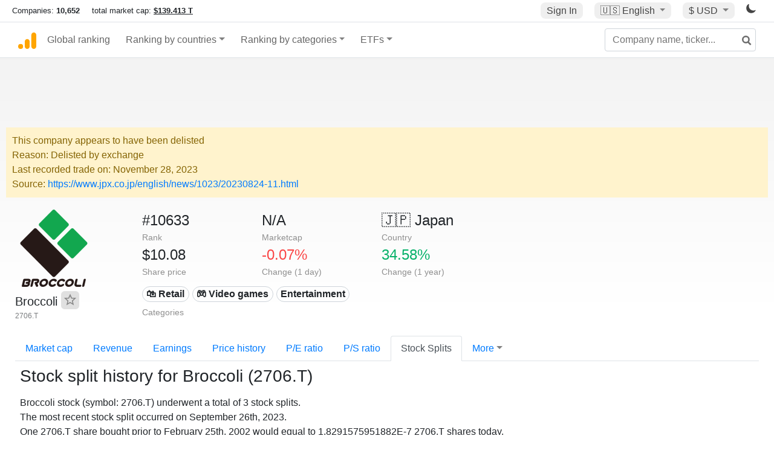

--- FILE ---
content_type: text/html; charset=UTF-8
request_url: https://companiesmarketcap.com/broccoli/stock-splits/
body_size: 9413
content:
<!DOCTYPE html>
<html lang="en-US">
<head>
<title>Broccoli (2706.T) - Stock split history</title>
<meta charset="utf-8"/>
<link rel="shortcut icon" href="https://companiesmarketcap.com/favicon.ico" type="image/x-icon">
<link rel="apple-touch-icon" sizes="57x57" href="/img/icons/apple-icon-57x57.png">
<link rel="apple-touch-icon" sizes="60x60" href="/img/icons/apple-icon-60x60.png">
<link rel="apple-touch-icon" sizes="72x72" href="/img/icons/apple-icon-72x72.png">
<link rel="apple-touch-icon" sizes="76x76" href="/img/icons/apple-icon-76x76.png">
<link rel="apple-touch-icon" sizes="114x114" href="/img/icons/apple-icon-114x114.png">
<link rel="apple-touch-icon" sizes="120x120" href="/img/icons/apple-icon-120x120.png">
<link rel="apple-touch-icon" sizes="144x144" href="/img/icons/apple-icon-144x144.png">
<link rel="apple-touch-icon" sizes="152x152" href="/img/icons/apple-icon-152x152.png">
<link rel="apple-touch-icon" sizes="180x180" href="/img/icons/apple-icon-180x180.png">
<link rel="icon" type="image/png" sizes="192x192" href="/img/icons/android-icon-192x192.png">
<link rel="icon" type="image/png" sizes="32x32" href="/img/icons/favicon-32x32.png">
<link rel="icon" type="image/png" sizes="96x96" href="/img/icons/favicon-96x96.png">
<link rel="icon" type="image/png" sizes="16x16" href="/img/icons/favicon-16x16.png">
<link rel="manifest" href="/img/icons/manifest.json">
<link rel="alternate" hreflang="de" href="https://companiesmarketcap.com/de/broccoli/aktiensplits/" />
<link rel="alternate" hreflang="fr" href="https://companiesmarketcap.com/fr/broccoli/divisions-d-actions/" />
<link rel="alternate" hreflang="en-US" href="https://companiesmarketcap.com/broccoli/stock-splits/" />
<link rel="alternate" hreflang="en-IE" href="https://companiesmarketcap.com/eur/broccoli/stock-splits/" />
<link rel="alternate" hreflang="en-IN" href="https://companiesmarketcap.com/inr/broccoli/stock-splits/" />
<link rel="alternate" hreflang="en-GB" href="https://companiesmarketcap.com/gbp/broccoli/stock-splits/" />
<link rel="alternate" hreflang="en-CA" href="https://companiesmarketcap.com/cad/broccoli/stock-splits/" />
<link rel="alternate" hreflang="en-AU" href="https://companiesmarketcap.com/aud/broccoli/stock-splits/" />
<link rel="alternate" hreflang="en-NZ" href="https://companiesmarketcap.com/nzd/broccoli/stock-splits/" />
<link rel="alternate" hreflang="en-HK" href="https://companiesmarketcap.com/hkd/broccoli/stock-splits/" />
<link rel="alternate" hreflang="en-SG" href="https://companiesmarketcap.com/sgd/broccoli/stock-splits/" />
<link rel="canonical" href="https://companiesmarketcap.com/broccoli/stock-splits/" />
<meta property="og:url" content="https://companiesmarketcap.com/broccoli/stock-splits/" />
<meta name="robots" content="INDEX,FOLLOW" />
<meta name="msapplication-TileColor" content="#ffffff">
<meta name="msapplication-TileImage" content="/img/icons/ms-icon-144x144.png">
<meta name="theme-color" content="#ffffff">
<meta name="viewport" content="width=device-width, initial-scale=1.0">
<meta http-equiv="content-language" content="en-US">
<meta property="og:title" content="Broccoli (2706.T) - Stock split history"><meta property="og:type" content="website" />
<meta property="og:description" content="Stock split history for Broccoli (2706.T)">
<meta property="og:image" content="https://companiesmarketcap.com/logo.png">
<meta name="description" content="Stock split history for Broccoli (2706.T)">
<link rel="stylesheet" type="text/css" href="/bt-replacement.css?v=9">
<link rel="stylesheet" type="text/css" href="/css/style.css?v=343">
<script>
current_locale = "usd";
current_locale_path = "";

current_marketcap_path = "marketcap";
</script>

<script async src="https://cdn.fuseplatform.net/publift/tags/2/3432/fuse.js"></script></head>
<body class="cmkt" id="cmkt">

<div class="row site-header-row">
    <div class="site-header">
        <span style="display: inline-flex; margin-top: 2px;">
                <span class="max-width-720px-hidden">
                        Companies: <span class="font-weight-bold">10,652</span> &nbsp;&nbsp;&nbsp;
                        total market cap: <span class="font-weight-bold"><a class="total-mcap-link" href="/total-marketcap/">$139.413 T</a></span>
                </span>
        </span>
        <div class="header-actions">
                                        <a class="header-button sign-in-button sign-in" href="#">Sign In</a>
                                

                <div class="dropdown currency-dropdown">
                        <a href="#" class="header-button dropdown-toggle" id="languageDropdown" data-toggle="dropdown" aria-haspopup="true" aria-expanded="false">
                        🇺🇸 <span class="responsive-shown-inline">EN</span><span class="responsive-hidden">English</span>                        </a>
                        <div class="dropdown-menu currency-menu" aria-labelledby="languageDropdown">
                                <a class="dropdown-item" onclick="document.cookie = 'pref_language=DE;  max-age=91536000000; path=/;';" href="/de/broccoli/aktiensplits/">🇩🇪 Deutsch</a><a class="dropdown-item" onclick="document.cookie = 'pref_language=FR;  max-age=91536000000; path=/;';" href="/fr/broccoli/divisions-d-actions/">🇫🇷 Français</a>                        </div>
                </div>

                <div class="dropdown currency-dropdown">
                        <a href="#" class="header-button dropdown-toggle" id="currencyDropdown" data-toggle="dropdown" aria-haspopup="true" aria-expanded="false">
                        $ USD                        </a>
                        <div class="dropdown-menu currency-menu" aria-labelledby="currencyDropdown">
                                <a class="dropdown-item" onclick="document.cookie = 'pref_currency=EUR;  max-age=91536000000; path=/;';" href="/eur/broccoli/stock-splits/"><span class="symbol">€</span><span class="currency-code">EUR</span><span class="currency-flag">🇪🇺</span></a><a class="dropdown-item" onclick="document.cookie = 'pref_currency=INR;  max-age=91536000000; path=/;';" href="/inr/broccoli/stock-splits/"><span class="symbol">₹</span><span class="currency-code">INR</span><span class="currency-flag">🇮🇳</span></a><a class="dropdown-item" onclick="document.cookie = 'pref_currency=GBP;  max-age=91536000000; path=/;';" href="/gbp/broccoli/stock-splits/"><span class="symbol">£</span><span class="currency-code">GBP</span><span class="currency-flag">🇬🇧</span></a><a class="dropdown-item" onclick="document.cookie = 'pref_currency=CAD;  max-age=91536000000; path=/;';" href="/cad/broccoli/stock-splits/"><span class="symbol">$</span><span class="currency-code">CAD</span><span class="currency-flag">🇨🇦</span></a><a class="dropdown-item" onclick="document.cookie = 'pref_currency=AUD;  max-age=91536000000; path=/;';" href="/aud/broccoli/stock-splits/"><span class="symbol">$</span><span class="currency-code">AUD</span><span class="currency-flag">🇦🇺</span></a><a class="dropdown-item" onclick="document.cookie = 'pref_currency=NZD;  max-age=91536000000; path=/;';" href="/nzd/broccoli/stock-splits/"><span class="symbol">$</span><span class="currency-code">NZD</span><span class="currency-flag">🇳🇿</span></a><a class="dropdown-item" onclick="document.cookie = 'pref_currency=HKD;  max-age=91536000000; path=/;';" href="/hkd/broccoli/stock-splits/"><span class="symbol">$</span><span class="currency-code">HKD</span><span class="currency-flag">🇭🇰</span></a><a class="dropdown-item" onclick="document.cookie = 'pref_currency=SGD;  max-age=91536000000; path=/;';" href="/sgd/broccoli/stock-splits/"><span class="symbol">$</span><span class="currency-code">SGD</span><span class="currency-flag">🇸🇬</span></a>                        </div>
                </div>
		
                

		<a href="#" class="dark-hidden" id="light-off-btn" title="change to dark mode">
			<svg xmlns="http://www.w3.org/2000/svg" viewBox="0 70 1000 1000" width="16" height="16">
				<path d="M525.3,989.5C241.2,989.5,10,758.3,10,474.1c0-196.8,109.6-373.6,285.9-461.4c7.9-3.9,17.5-2.4,23.7,3.8c6.2,6.2,7.9,15.8,4,23.7c-32.2,65.4-48.5,135.7-48.5,208.9c0,261.4,212.7,474.1,474.1,474.1c74,0,145-16.7,211-49.5c7.9-3.9,17.5-2.4,23.7,3.8c6.3,6.3,7.9,15.8,3.9,23.7C900.5,879,723.3,989.5,525.3,989.5z"></path>
			</svg>
		</a>
		<a href="#" class="dark-shown" id="light-on-btn" title="change to light mode">
			<svg xmlns="http://www.w3.org/2000/svg" viewBox="10 10 220 220" width="16" height="16">
				<path d="M120,189.697c-38.492,0-69.696-31.205-69.696-69.697S81.508,50.303,120,50.303c38.494,0,69.699,31.205,69.699,69.697 S158.494,189.697,120,189.697z M203.975,140L240,120l-36.025-20V140z M36.025,100L0,120l36.025,20V100z M120,240l20-36.025h-40 L120,240z M120,0l-20,36.025h40L120,0z M46.481,165.238l-11.333,39.615l39.616-11.33L46.481,165.238z M165.238,46.477l28.283,28.285 l11.332-39.613L165.238,46.477z M35.148,35.148L46.48,74.762l28.283-28.285L35.148,35.148z M165.238,193.523l39.615,11.33 l-11.332-39.615L165.238,193.523z"/>
			</svg>
		</a>
        </div>
    </div>
</div>
<nav class="navbar nav-bar-companiesmarketcap navbar-expand-lg navbar-light">
  <div class="navbar-collapse-container">
  <button class="navbar-toggler" type="button" data-toggle="collapse" data-target="#navbarSupportedContent" aria-controls="navbarSupportedContent" aria-expanded="false" aria-label="Toggle navigation">
    <span class="navbar-toggler-icon"></span>
  </button>

    <form class="search-form form-inline">
      <input id="search-input" class="form-control search-input" type="search" placeholder="Company name, ticker..." aria-label="Company name, ticker..." autocomplete="off">
      <button onclick="return false;" class="btn-search" type="submit" disabled=""><svg xmlns="http://www.w3.org/2000/svg" viewBox="0 0 14 14" width="18" height="18"><g stroke-width="2" stroke="#6c6c6c" fill="none"><path d="M11.29 11.71l-4-4"></path><circle cx="5" cy="5" r="4"></circle></g></svg></button>
      <div id="typeahead-search-results" class="typeahead-search-results"></div>
    </form>

  <div class="collapse navbar-collapse" id="navbarSupportedContent">

    <a href="/" title="CompaniesMarketCap.com - companies ranked by market capitalization" class="responsive-hidden">
	<div class="companiesmarketcap-logo"></div>
    </a>
    <ul class="navbar-nav">
      <li class="nav-item">
        <a class="nav-link nav-link-companiesmarketcap" href="/">Global ranking</a>
      </li>
      <li class="nav-item dropdown megamenu-li">
       <a class="nav-link nav-link-companiesmarketcap dropdown-toggle" href="#" id="dropdown-countries" data-toggle="dropdown" aria-haspopup="true" aria-expanded="false">Ranking by countries</a>
       <div class="dropdown-menu megamenu" aria-labelledby="dropdown-countries">
        <div class="row">
         <div class="col-sm-6 col-lg-3">
          <h5>America</h5>
          <a class="dropdown-item" href="/usa/largest-companies-in-the-usa-by-market-cap/">🇺🇸 United States</a>
          <a class="dropdown-item" href="/canada/largest-companies-in-canada-by-market-cap/">🇨🇦 Canada</a>
          <a class="dropdown-item" href="/mexico/largest-companies-in-mexico-by-market-cap/">🇲🇽 Mexico</a>
          <a class="dropdown-item" href="/brazil/largest-companies-in-brazil-by-market-cap/">🇧🇷 Brazil</a>
          <a class="dropdown-item" href="/chile/largest-companies-in-chile-by-market-cap/">🇨🇱 Chile</a>
         </div>
         <div class="col-sm-6 col-lg-3 border-left">
          <h5>Europe</h5>
          <a class="dropdown-item" href="/european-union/largest-companies-in-the-eu-by-market-cap/">🇪🇺 European Union</a>
          <a class="dropdown-item" href="/germany/largest-companies-in-germany-by-market-cap/">🇩🇪 Germany</a>
          <a class="dropdown-item" href="/united-kingdom/largest-companies-in-the-uk-by-market-cap/">🇬🇧 United Kingdom</a>
          <a class="dropdown-item" href="/france/largest-companies-in-france-by-market-cap/">🇫🇷 France</a>
          <a class="dropdown-item" href="/spain/largest-companies-in-spain-by-market-cap/">🇪🇸 Spain</a>
          <a class="dropdown-item" href="/netherlands/largest-companies-in-the-netherlands-by-market-cap/">🇳🇱 Netherlands</a>
          <a class="dropdown-item" href="/sweden/largest-companies-in-sweden-by-market-cap/">🇸🇪 Sweden</a>
          <a class="dropdown-item" href="/italy/largest-companies-in-italy-by-market-cap/">🇮🇹 Italy</a>
          <a class="dropdown-item" href="/switzerland/largest-companies-in-switzerland-by-market-cap/">🇨🇭 Switzerland</a>
          <a class="dropdown-item" href="/poland/largest-companies-in-poland-by-market-cap/">🇵🇱 Poland</a>
          <a class="dropdown-item" href="/finland/largest-companies-in-finland-by-market-cap/">🇫🇮 Finland</a>
         </div>
         <div class="col-sm-6 col-lg-3 border-left">
          <h5>Asia</h5>
          <a class="dropdown-item" href="/china/largest-companies-in-china-by-market-cap/">🇨🇳 China</a>
          <a class="dropdown-item" href="/japan/largest-companies-in-japan-by-market-cap/">🇯🇵 Japan</a>
          <a class="dropdown-item" href="/south-korea/largest-companies-in-south-korea-by-market-cap/">🇰🇷 South Korea</a>
          <a class="dropdown-item" href="/hong-kong/largest-companies-in-hong-kong-by-market-cap/">🇭🇰 Hong Kong</a>
          <a class="dropdown-item" href="/singapore/largest-companies-in-singapore-by-market-cap/">🇸🇬 Singapore</a>
          <a class="dropdown-item" href="/indonesia/largest-companies-in-indonesia-by-market-cap/">🇮🇩 Indonesia</a>
          <a class="dropdown-item" href="/india/largest-companies-in-india-by-market-cap/">🇮🇳 India</a>
          <a class="dropdown-item" href="/malaysia/largest-companies-in-malaysia-by-market-cap/">🇲🇾 Malaysia</a>
          <a class="dropdown-item" href="/taiwan/largest-companies-in-taiwan-by-market-cap/">🇹🇼 Taiwan</a>
          <a class="dropdown-item" href="/thailand/largest-companies-in-thailand-by-market-cap/">🇹🇭 Thailand</a>
          <a class="dropdown-item" href="/vietnam/largest-companies-in-vietnam-by-market-cap/">🇻🇳 Vietnam</a>

         </div>
         <div class="col-sm-6 col-lg-3 border-left">
          <h5>Others</h5>
          <a class="dropdown-item" href="/australia/largest-companies-in-australia-by-market-cap/">🇦🇺 Australia</a>
          <a class="dropdown-item" href="/new-zealand/largest-companies-in-new-zealand-by-market-cap/">🇳🇿 New Zealand</a>
          <a class="dropdown-item" href="/israel/largest-companies-in-israel-by-market-cap/">🇮🇱 Israel</a>
          <a class="dropdown-item" href="/saudi-arabia/largest-companies-in-saudi-arabia-by-market-cap/">🇸🇦 Saudi Arabia</a>
          <a class="dropdown-item" href="/turkey/largest-companies-in-turkey-by-market-cap/">🇹🇷 Turkey</a>
          <a class="dropdown-item" href="/russia/largest-companies-in-russia-by-market-cap/">🇷🇺 Russia</a>
          <a class="dropdown-item" href="/south-africa/largest-companies-in-south-africa-by-market-cap/">🇿🇦 South Africa</a>
          <a class="dropdown-item" href="/all-countries/"><strong>&#x3E;&#x3E; All Countries</strong></a>
         </div>
        </div>
       </div>
      </li>
      <li class="nav-item dropdown megamenu-li">
       <a class="nav-link nav-link-companiesmarketcap dropdown-toggle" href="#" id="dropdown-categories" data-toggle="dropdown" aria-haspopup="true" aria-expanded="false">Ranking by categories</a>
       <div class="dropdown-menu megamenu" aria-labelledby="dropdown-categories">
        <div class="row">
         <div class="col-sm-6 col-lg-3">
          <a class="dropdown-item" href="/assets-by-market-cap/">🏆 All assets by Market Cap</a>
          <a class="dropdown-item" href="/automakers/largest-automakers-by-market-cap/">🚗 Automakers</a>
          <a class="dropdown-item" href="/airlines/largest-airlines-by-market-cap/">✈️  Airlines</a>
          <a class="dropdown-item" href="/airports/largest-airport-operating-companies-by-market-cap/">🛫 Airports</a>
          <a class="dropdown-item" href="/aircraft-manufacturers/largest-aircraft-manufacturers-by-market-cap/">✈️  Aircraft manufacturers</a>
          <a class="dropdown-item" href="/banks/largest-banks-by-market-cap/">🏦 Banks</a>
          <a class="dropdown-item" href="/hotels/largest-hotel-companies-by-market-cap/">🏨 Hotels</a>
          <a class="dropdown-item" href="/pharmaceuticals/largest-pharmaceutical-companies-by-market-cap/">💊 Pharmaceuticals</a>
          <a class="dropdown-item" href="/e-commerce/largest-e-commerce-companies-by-market-cap/">🛒 E-Commerce</a>
          <a class="dropdown-item" href="/healthcare/largest-healthcare-companies-by-market-cap/">⚕️ Healthcare</a>
         </div>
         <div class="col-sm-6 col-lg-3 border-left">
          <a class="dropdown-item" href="/delivery-services/largest-delivery-companies-by-market-cap/">📦 Courier services</a>
          <a class="dropdown-item" href="/media-press/largest-media-and-press-companies-by-market-cap/">📰 Media/Press</a>
          <a class="dropdown-item" href="/alcoholic-beverages/largest-alcoholic-beverage-companies-by-market-cap/">🍷 Alcoholic beverages</a>
          <a class="dropdown-item" href="/beverages/largest-beverage-companies-by-market-cap/">🥤 Beverages</a>
          <a class="dropdown-item" href="/clothing/largest-clothing-companies-by-market-cap/">👚 Clothing</a>
          <a class="dropdown-item" href="/mining/largest-mining-companies-by-market-cap/">⛏️ Mining</a>
          <a class="dropdown-item" href="/railways/largest-railways-companies-by-market-cap/">🚂 Railways</a>
          <a class="dropdown-item" href="/insurance/largest-insurance-companies-by-market-cap/">🏦 Insurance</a>
          <a class="dropdown-item" href="/real-estate/largest-real-estate-companies-by-market-cap/">🏠 Real estate</a>
         </div>
         <div class="col-sm-6 col-lg-3 border-left">
          <a class="dropdown-item" href="/ports/largest-port-operating-companies-by-market-cap/">⚓ Ports</a>
          <a class="dropdown-item" href="/professional-services/largest-professional-service-companies-by-market-cap/">💼 Professional services</a>
          <a class="dropdown-item" href="/food/largest-food-companies-by-market-cap/">🍴 Food</a>
          <a class="dropdown-item" href="/restaurant-chains/largest-restaurant-chain-companies-by-market-cap/">🍔 Restaurant chains</a>
          <a class="dropdown-item" href="/software/largest-software-companies-by-market-cap/">‍💻 Software</a>
          <a class="dropdown-item" href="/semiconductors/largest-semiconductor-companies-by-market-cap/">📟 Semiconductors</a>
          <a class="dropdown-item" href="/tobacco/largest-tobacco-companies-by-market-cap/"> 🚬 Tobacco</a>
          <a class="dropdown-item" href="/financial-services/largest-financial-service-companies-by-market-cap/">💳 Financial services</a>
          <a class="dropdown-item" href="/oil-gas/largest-oil-and-gas-companies-by-market-cap/">🛢 Oil&amp;Gas</a>
          <a class="dropdown-item" href="/electricity/largest-electricity-companies-by-market-cap/">🔋 Electricity</a>
         </div>
         <div class="col-sm-6 col-lg-3 border-left">
          <a class="dropdown-item" href="/chemicals/largest-chemical-companies-by-market-cap/">🧪 Chemicals</a>
          <a class="dropdown-item" href="/investment/largest-investment-companies-by-market-cap/">💰 Investment</a>
          <a class="dropdown-item" href="/telecommunication/largest-telecommunication-companies-by-market-cap/">📡 Telecommunication</a>
          <a class="dropdown-item" href="/retail/largest-retail-companies-by-market-cap/">🛍️ Retail</a>
          <a class="dropdown-item" href="/internet/largest-internet-companies-by-market-cap/">🖥️ Internet</a>
          <a class="dropdown-item" href="/construction/largest-construction-companies-by-market-cap/">🏗 Construction</a>
          <a class="dropdown-item" href="/video-games/largest-video-game-companies-by-market-cap/">🎮 Video Game</a>
          <a class="dropdown-item" href="/tech/largest-tech-companies-by-market-cap/">💻 Tech</a>
          <a class="dropdown-item" href="/artificial-intelligence/largest-ai-companies-by-marketcap/">🦾 AI</a>
          <a class="dropdown-item" href="/all-categories/"><strong>&#x3E;&#x3E; All Categories</strong></a>
         </div>
      </div>
      </div>
    </li>

      <li class="nav-item dropdown megamenu-li">
       <a class="nav-link nav-link-companiesmarketcap dropdown-toggle" href="#" id="dropdown-categories" data-toggle="dropdown" aria-haspopup="true" aria-expanded="false">ETFs</a>
       <div class="dropdown-menu megamenu" aria-labelledby="dropdown-categories">
        <div class="row">
         <div class="col-sm-6 col-lg-3">
          <a class="dropdown-item" href="/etfs/largest-etfs-by-marketcap/">🏆 All ETFs</a>
          <a class="dropdown-item" href="/bond-etfs/largest-bond-etfs-by-marketcap/">🏛️ Bond ETFs</a>
          <a class="dropdown-item" href="/dividend-and-income-etfs/largest-dividend-etfs-by-marketcap/">％ Dividend ETFs</a>
          <a class="dropdown-item" href="/bitcoin-etfs/largest-bitcoin-etfs-by-marketcap/">₿ Bitcoin ETFs</a>
          <a class="dropdown-item" href="/ethereum-etfs/largest-ethereum-etfs-by-marketcap/">♢ Ethereum ETFs</a>
          <a class="dropdown-item" href="/cryptocurrency-etfs/largest-crypto-etfs-by-marketcap/">🪙 Crypto Currency ETFs</a>

          <a class="dropdown-item" href="/gold-etfs/largest-gold-etfs-by-marketcap/">🥇 Gold ETFs &amp; ETCs</a>
          <a class="dropdown-item" href="/silver-etfs/largest-silver-etfs-by-marketcap/">🥈 Silver ETFs &amp; ETCs</a>
          <a class="dropdown-item" href="/oil-etfs/largest-oil-etfs-by-marketcap/">🛢️ Oil ETFs &amp; ETCs</a>
          <a class="dropdown-item" href="/commodities-etfs/largest-commodities-etfs-by-marketcap/">🌽 Commodities ETFs &amp; ETNs</a>

          <a class="dropdown-item" href="/emerging-markets-etfs/largest-emerging-markets-etfs-by-marketcap/">📈 Emerging Markets ETFs</a>
          <a class="dropdown-item" href="/small-cap-etfs/largest-small-cap-etfs-by-marketcap/">📉 Small-Cap ETFs</a>
          <a class="dropdown-item" href="/low-volatility-etfs/largest-low-volatility-etfs-by-marketcap/">🛟 Low volatility ETFs</a>
          <a class="dropdown-item" href="/inverse-etfs/largest-inverse-etfs-by-marketcap/">🔄 Inverse/Bear ETFs</a>
          <a class="dropdown-item" href="/leveraged-etfs/largest-leveraged-etfs-by-marketcap/">⬆️ Leveraged ETFs</a>
         </div>
         <div class="col-sm-6 col-lg-3 border-left">
          <a class="dropdown-item" href="/global-etfs/largest-global-etfs-by-marketcap/">🌎 Global/World ETFs</a>
          <a class="dropdown-item" href="/usa-etfs/largest-us-etfs-by-marketcap/">🇺🇸 USA ETFs</a>
          <a class="dropdown-item" href="/sp500-etfs/largest-sp500-etfs-by-marketcap/">🇺🇸 S&amp;P 500 ETFs</a>
          <a class="dropdown-item" href="/dow-jones-etfs/largest-dow-jones-etfs-by-marketcap/">🇺🇸 Dow Jones ETFs</a>
          <a class="dropdown-item" href="/europe-etfs/largest-europe-etfs-by-marketcap/">🇪🇺 Europe ETFs</a>
          <a class="dropdown-item" href="/china-etfs/largest-china-etfs-by-marketcap/">🇨🇳 China ETFs</a>
          <a class="dropdown-item" href="/japan-etfs/largest-japan-etfs-by-marketcap/">🇯🇵 Japan ETFs</a>
          <a class="dropdown-item" href="/india-etfs/largest-india-etfs-by-marketcap/">🇮🇳 India ETFs</a>
          <a class="dropdown-item" href="/united-kingdom-etfs/largest-uk-etfs-by-marketcap/">🇬🇧 UK ETFs</a>
          <a class="dropdown-item" href="/germany-etfs/largest-germany-etfs-by-marketcap/">🇩🇪 Germany ETFs</a>
          <a class="dropdown-item" href="/france-etfs/largest-france-etfs-by-marketcap/">🇫🇷 France ETFs</a>
         </div>
         <div class="col-sm-6 col-lg-3 border-left">
          <a class="dropdown-item" href="/mining-etfs/largest-mining-etfs-by-marketcap/">⛏️ Mining ETFs</a>
          <a class="dropdown-item" href="/gold-mining-etfs/largest-gold-mining-etfs-by-marketcap/">⛏️ Gold Mining ETFs</a>
          <a class="dropdown-item" href="/silver-mining-etfs/largest-silver-mining-etfs-by-marketcap/">⛏️ Silver Mining ETFs</a>
          <a class="dropdown-item" href="/biotech-etfs/largest-biotech-etfs-by-marketcap/">🧬 Biotech ETFs</a>
          <a class="dropdown-item" href="/tech-etfs/largest-tech-etfs-by-marketcap/">👩‍💻 Tech ETFs</a>
          <a class="dropdown-item" href="/real-estate-etfs/largest-real-estate-etfs-by-marketcap/">🏠 Real Estate ETFs</a>
          <a class="dropdown-item" href="/healthcare-etfs/largest-healthcare-etfs-by-marketcap/">⚕️ Healthcare ETFs</a>
          <a class="dropdown-item" href="/energy-etfs/largest-energy-etfs-by-marketcap/">⚡ Energy ETFs</a>
          <a class="dropdown-item" href="/renewable-energy-etfs/largest-clean-energy-etfs-by-marketcap/">🌞 Renewable Energy ETFs</a>
          <a class="dropdown-item" href="/insurance-etfs/largest-insurance-etfs-by-marketcap/">🛡️ Insurance ETFs</a>
          <a class="dropdown-item" href="/water-etfs/largest-water-etfs-by-marketcap/">🚰 Water ETFs</a>
          <a class="dropdown-item" href="/food-and-beverage-etfs/largest-food-and-beverage-etfs-by-marketcap/">🍴 Food &amp; Beverage ETFs</a>
          <a class="dropdown-item" href="/socially-responsible-etfs/largest-socially-responsible-etfs-by-marketcap/">🌱 Socially Responsible ETFs</a>

         </div>
         <div class="col-sm-6 col-lg-3 border-left">
            <a class="dropdown-item" href="/infrastructure-etfs/largest-infrastructure-etfs-by-marketcap/">🛣️ Infrastructure ETFs</a>
            <a class="dropdown-item" href="/innovation-etfs/largest-innovation-etfs-by-marketcap/">💡 Innovation ETFs</a>
            <a class="dropdown-item" href="/semiconductors-etfs/largest-semiconductors-etfs-by-marketcap/">📟 Semiconductors ETFs</a>
            <a class="dropdown-item" href="/aerospace-defense-etfs/largest-aerospace-and-defense-etfs-by-marketcap/">🚀 Aerospace &amp; Defense ETFs</a>
            <a class="dropdown-item" href="/cybersecurity-etfs/largest-cybersecurity-etfs-by-marketcap/">🔒 Cybersecurity ETFs</a>
            <a class="dropdown-item" href="/artificial-intelligence-etfs/largest-ai-etfs-by-marketcap/">🦾 Artificial Intelligence ETFs</a>
         </div>
      </li>
      <li class="nav-item dropdown megamenu-li max-width-650px-shown">
        <a class="nav-link nav-link-companiesmarketcap" href="/watchlist/"><img class="fav-icon dark-shown" alt="favorite icon" src="/img/fav.svg?v=3"><img class="fav-icon dark-hidden" alt="favorite icon" src="/img/fav4.svg?v=3"> Watchlist</a>
        <a class="nav-link nav-link-companiesmarketcap" href="/account/"><img class="account-icon dark-shown" alt="favorite icon" src="/img/account.svg?v=3"><img class="account-icon dark-hidden" alt="favorite icon" src="/img/account4.svg?v=3"> Account</a>
      </li>
    
    </ul>    </div>
  </div>
</nav>


<div align="center">
<div style="min-height:90px;"><div data-fuse="23022329499"></div> <div class="recoverub-container hidden"></div> </div></div>

<div class="table-container">
<div class="alert-warning alert-warning-delisted" role="alert">
	<span style="padding-left: 0px;">This company appears to have been delisted</span><br/>
	Reason: Delisted by exchange<br/>
        Last recorded trade on: November 28, 2023<br/>	Source: <a href="https://www.jpx.co.jp/english/news/1023/20230824-11.html">https://www.jpx.co.jp/english/news/1023/20230824-11.html</a><br/>
</div>
    <div class="row">
        <div class="col-lg-2">
	    <div class="company-logo-container">
		<img loading="lazy" class="company-profile-logo" title="Broccoli Logo" alt="Broccoli Logo" src="/img/company-logos/256/2706.T.webp" data-img-path="/img/company-logos/256/2706.T.webp" data-img-dark-path="/img/company-logos/256/2706.T_BIG.D.webp">            </div>
            <div class="company-title-container">
	    	<div class="company-name ">Broccoli <button class="fav-btn" href="#" data-type="company" data-id="11519"><img alt="favorite icon" src="/img/fav3.svg?v3" data-id="11519"></button>            </div>
            	<div class="company-code">2706.T</div>
	    </div>
        </div>
        <div class="col-lg-6">
	    <div class="row">
		    <div class="info-box"><div class="line1">#10633</div><div class="line2">Rank</div></div>
		    <div class="info-box"><div class="line1">N/A</div><div class="line2">Marketcap</div></div>
		    <div class="info-box"><div class="line1"><a href="/japan/largest-companies-in-japan-by-market-cap/">🇯🇵<span class="responsive-hidden"> Japan</span></a></div><div class="line2">Country</div></div>
	    </div>
	    <div class="row">
		    <div class="info-box"><div class="line1">$10.08</div><div class="line2">Share price</div></div>
		    <div class="info-box"><div class="line1"><span class="percentage-red">-0.07%</span></div><div class="line2">Change (1 day)</div></div>
		    <div class="info-box"><div class="line1"><span class="percentage-green">34.58%</span></div><div class="line2">Change (1 year)</div></div>
	    </div>
<div class="info-box categories-box">
<div class="line1">
<a href="/retail/largest-retail-companies-by-market-cap/" class="badge badge-light category-badge">🛍️ Retail</a><a href="/video-games/largest-video-game-companies-by-market-cap/" class="badge badge-light category-badge">🎮 Video games</a><a href="/entertainment/largest-entertainment-companies-by-market-cap/" class="badge badge-light category-badge"> Entertainment</a></div>
<div class="line2">Categories</div>
</div>

        </div>

	    </div>

    <ul class="profile-nav nav nav-tabs mt-4">
  <li class="nav-item">          <a class="nav-link" href="/broccoli/marketcap/">Market cap</a>  </li>  <li class="nav-item">          <a class="nav-link" href="/broccoli/revenue/">Revenue</a>  </li>  <li class="nav-item">          <a class="nav-link" href="/broccoli/earnings/">Earnings</a>  </li>  <li class="nav-item">          <a class="nav-link tab-medium-hide" href="/broccoli/stock-price-history/">Price history</a>  </li>  <li class="nav-item">          <a class="nav-link tab-medium-hide" href="/broccoli/pe-ratio/">P/E ratio</a>  </li>  <li class="nav-item">          <a class="nav-link tab-medium-hide" href="/broccoli/ps-ratio/">P/S ratio</a>  </li>  <li class="nav-item">          <a class="nav-link active" href="/broccoli/stock-splits/">Stock Splits</a>  </li>  <li class="nav-item dropdown position-relative">
    <a class="nav-link dropdown-toggle" data-toggle="dropdown" href="#" role="button" aria-haspopup="true" aria-expanded="false">More</a>
    <div class="dropdown-menu profile-dropdown">
        <a class="dropdown-item tab-medium-show" href="/broccoli/stock-price-history/">Price history</a>
<a class="dropdown-item tab-medium-show" href="/broccoli/pe-ratio/">P/E ratio</a>
<a class="dropdown-item tab-medium-show" href="/broccoli/ps-ratio/">P/S ratio</a>
<a class="dropdown-item" href="/broccoli/pb-ratio/">P/B ratio</a>
<a class="dropdown-item" href="/broccoli/operating-margin/">Operating margin</a>
<a class="dropdown-item" href="/broccoli/eps/">EPS</a>
<a class="dropdown-item" href="/broccoli/dividends/">Dividends</a>
<a class="dropdown-item" href="/broccoli/shares-outstanding/">Shares outstanding</a>
<a class="dropdown-item" href="/broccoli/total-assets/">Total assets</a>
<a class="dropdown-item" href="/broccoli/total-liabilities/">Total liabilities</a>
<a class="dropdown-item" href="/broccoli/cash-on-hand/">Cash on Hand</a>
<a class="dropdown-item" href="/broccoli/net-assets/">Net Assets</a>    </div>
  </li>
</ul>

    <div class="profile-container pt-3">
	<h1>Stock split history for Broccoli (2706.T)</h1>
<p>
Broccoli stock (symbol: 2706.T) underwent a total of 3 stock splits.<br/>The most recent stock split occurred on September 26th, 2023.<br/>One 2706.T share bought prior to February 25th, 2002 would equal to 1.8291575951882E-7 2706.T shares today. </p>

	<h3>Stock split list</h3>
	    <table class="table" style="width:100%">
	        <thead>
	            <tr>
	                <th>Date</th>
					<th>Split</th>
					<th>Multiple</th>
					<th>Cumulative multiple</th>
				</tr>
			</thead>
		<tbody>
<tr><td>2023-09-26</td><td>1:2186799</td><td class="text-red">x4.5728939879705E-7</td><td>x1.8291575951882E-7</td></tr><tr><td>2018-08-29</td><td>1:5</td><td class="text-red">x0.2</td><td>x0.4</td></tr><tr><td>2002-02-25</td><td>2:1</td><td class="text-green">x2</td><td>x2</td></tr>                </tbody>
	    </table>
<br/>
<div align="center" style="margin-bottom: 10px;margin-top: 10px;"><!-- GAM 71161633/JWSRV_companiesmarketcap/comp_incontent_1 -->
<div data-fuse="23022329508"></div></div><h3>Stock splits for similar companies or competitors</h3><div style="overflow-y: scroll;">    <table class="table w-100">        <thead>                <tr>                    <th>Company</th>                        <th>number of stock splits</th>                        <th>Cumulative multiple</th>                        <th>Country</th>                    </tr>                </thead>                <tbody><tr><td class="name-td"><a href="/gamestop/stock-splits/"><div class="float-left pt-1"><img loading="lazy" class="company-logo" alt="GameStop
 Logo" src="/img/company-logos/64/GME.webp" data-img-path="/img/company-logos/64/GME.webp" data-img-dark-path="/img/company-logos/64/GME.D.webp"></div><div class="name-div"><div class="company-name">GameStop
</div><div class="company-code"><span class="rank d-none"></span>GME</div></div></a></td><td>2</td><td>x8</td><td>🇺🇸 <span class="responsive-hidden">USA</span></td></tr>            </tbody>    </table></div>

</div>


</div>

<div align="center" style="margin-top: 10px;">
<!-- GAM 71161633/JWSRV_companiesmarketcap/home_incontent_4 -->
        <div data-fuse="23022329505"></div></div>

<div class="footer-container">
	<div class="footer-section">
		<div class="footer row">
			<div class="col-sm-6">
				<h4>What is the market capitalization of a company?</h4>
				<p>The market capitalization sometimes referred as Marketcap, is the value of a publicly listed company. <br/>
				In most cases it can be easily calculated by multiplying the share price with the amount of outstanding shares. </p>
				<h4>DISCLAIMER</h4>
                                <p>
                                CompaniesMarketCap is not associated in any way with CoinMarketCap.com<br/>
				Stock prices are delayed, the delay can range from a few minutes to several hours. <br/>
				Company logos are from the <a class="text-underline" href="https://companieslogo.com">CompaniesLogo.com logo database</a> and belong to their respective copyright holders. Companies Marketcap displays them for editorial purposes only. </p>
			</div>

			<div class="col-sm-6">
				<h4>Contact</h4>
                                For inquiries or if you want to report a problem write to <span class="contact-email">hel<span class="hidden">nospam</span>lo@8market<span class="hidden">(nospam)</span>cap.com</span>                                <br/>
				<br/>
				<h4>Links</h4>
				<p>- <a class="text-underline" href="/privacy/">Privacy policy</a></p>
				<p>- <a class="text-underline" href="/terms-of-service/">Terms and conditions</a></p>

                                <p class="social-media-icons"><a href="https://www.facebook.com/CompaniesMarketCap/" title="Companies Market Cap Facebook page">
<svg xmlns="http://www.w3.org/2000/svg" width="20" height="20" viewBox="0 0 155 155">
<path d="M89.584,155.139V84.378h23.742l3.562-27.585H89.584V39.184 c0-7.984,2.208-13.425,13.67-13.425l14.595-0.006V1.08C115.325,0.752,106.661,0,96.577,0C75.52,0,61.104,12.853,61.104,36.452 v20.341H37.29v27.585h23.814v70.761H89.584z"></path>
</svg></a>

<a href="https://twitter.com/CompaniesMarke1" title="Companies Market Cap Twitter account">
<svg xmlns="http://www.w3.org/2000/svg" width="20" height="20" viewBox="80 75 250 250"><rect fill="none" width="30" height="30"></rect><path d="M153.62,301.59c94.34,0,145.94-78.16,145.94-145.94,0-2.22,0-4.43-.15-6.63A104.36,104.36,0,0,0,325,122.47a102.38,102.38,0,0,1-29.46,8.07,51.47,51.47,0,0,0,22.55-28.37,102.79,102.79,0,0,1-32.57,12.45,51.34,51.34,0,0,0-87.41,46.78A145.62,145.62,0,0,1,92.4,107.81a51.33,51.33,0,0,0,15.88,68.47A50.91,50.91,0,0,1,85,169.86c0,.21,0,.43,0,.65a51.31,51.31,0,0,0,41.15,50.28,51.21,51.21,0,0,1-23.16.88,51.35,51.35,0,0,0,47.92,35.62,102.92,102.92,0,0,1-63.7,22A104.41,104.41,0,0,1,75,278.55a145.21,145.21,0,0,0,78.62,23"></path></svg></a>
</p>
                                <p>
                                &#169; 2025 CompaniesMarketcap.com
                                </p>
			</div>
		</div>
	</div>
</div>

<script src="/js/script.js?v=81"></script>
<div id="popup-container" class="popup-container hidden"></div>
<script src="/js/account.js?v22"></script><script src="/clever_ads.js"></script>
<script>

ubRecovered = false;
function recoveUB() {
        var xi = 0;
        if(!ubRecovered) {
                ubRecovered = true;
                document.querySelectorAll('.recoverub-container').forEach(recoverContainer => {
                        recoverContainer.classList.remove("hidden");

                        //const isMobile = /iPhone|iPad|iPod|Android/i.test(navigator.userAgent);
                        //const isMobile = true;
                                                // Use json_encode for safe embedding
                        recoverContainer.innerHTML = "<br\/>Ad<span class=\"responsive-hidden\">vertisement<\/span>: <a rel=\"sponsored nofollow\" class=\"text-underline\" href=\"\/gotopage\/companieslogo\">Get <strong>API access<\/strong> to the logos of Stocks and ETFs<\/a><br\/><br\/>";
                });
        }
}


var ub0802dwds = 1;
if(document.getElementById('Sssa9sanbOsnbq723')){
        ub0802dwds = 0;
} else {
        recoveUB();
}

(function detectUB(callback) {
  var flaggedURL = 'https://static.getclicky.com/js';

        var request = new Request(flaggedURL, {
        method: 'GET',
        mode: 'no-cors',
        });
        fetch(request)
        .then(function(response) {
        if (response.status === 200 ) {
                callback(false);
        }
        })
        .catch(function(error) {
                callback(true);
        });
        })(function(usingAdblock) {
                if(usingAdblock) {
                        ub0802dwds = 2;
                        recoveUB();
                        console.log('using adblock');
                }
        })

	function ae6dd7anadbac(siteID) {
		var uuid = '';
		try {
			if(localStorage.getItem("UUID-ae6dd7anadbac") == undefined) {
				localStorage.setItem("UUID-ae6dd7anadbac", window.crypto.randomUUID());
			}

			uuid = localStorage.getItem("UUID-ae6dd7anadbac");
		} catch(error) {}

		var timeOffset = '';
		try {
			timeOffset = new Date().getTimezoneOffset()
		} catch(error) {}

		var userLang = ''; 
		try {
			userLang = navigator.language || navigator.userLanguage; 
		} catch(error) {}

		var payload = {
			"siteID" : siteID,
			"uuid" : uuid,
			"referrer" : document.referrer,
			"url" : window.location.href,
			"screen_height": window.screen.height,
			"screen_width": window.screen.width,
			"timeOffset": timeOffset,
			"userLang": userLang,
			"blocker" : ub0802dwds
		};

		fetch("https://apewisdom.io/c/", {
			method: "POST",
			body: JSON.stringify(payload),
			headers: {
				"Content-type": "application/json; charset=UTF-8"
			}
		});
	}

	setTimeout("ae6dd7anadbac('CMC')", 625);
</script>
<!-- generation time: 0.004709005355835 --></body>
</html>


--- FILE ---
content_type: text/html; charset=utf-8
request_url: https://www.google.com/recaptcha/api2/aframe
body_size: 269
content:
<!DOCTYPE HTML><html><head><meta http-equiv="content-type" content="text/html; charset=UTF-8"></head><body><script nonce="qMikxOgWXnQ6So9PRIqxYw">/** Anti-fraud and anti-abuse applications only. See google.com/recaptcha */ try{var clients={'sodar':'https://pagead2.googlesyndication.com/pagead/sodar?'};window.addEventListener("message",function(a){try{if(a.source===window.parent){var b=JSON.parse(a.data);var c=clients[b['id']];if(c){var d=document.createElement('img');d.src=c+b['params']+'&rc='+(localStorage.getItem("rc::a")?sessionStorage.getItem("rc::b"):"");window.document.body.appendChild(d);sessionStorage.setItem("rc::e",parseInt(sessionStorage.getItem("rc::e")||0)+1);localStorage.setItem("rc::h",'1770004024440');}}}catch(b){}});window.parent.postMessage("_grecaptcha_ready", "*");}catch(b){}</script></body></html>

--- FILE ---
content_type: text/plain
request_url: https://rtb.openx.net/openrtbb/prebidjs
body_size: -86
content:
{"id":"0e84c75c-3802-4918-9964-0d304f58e681","nbr":0}